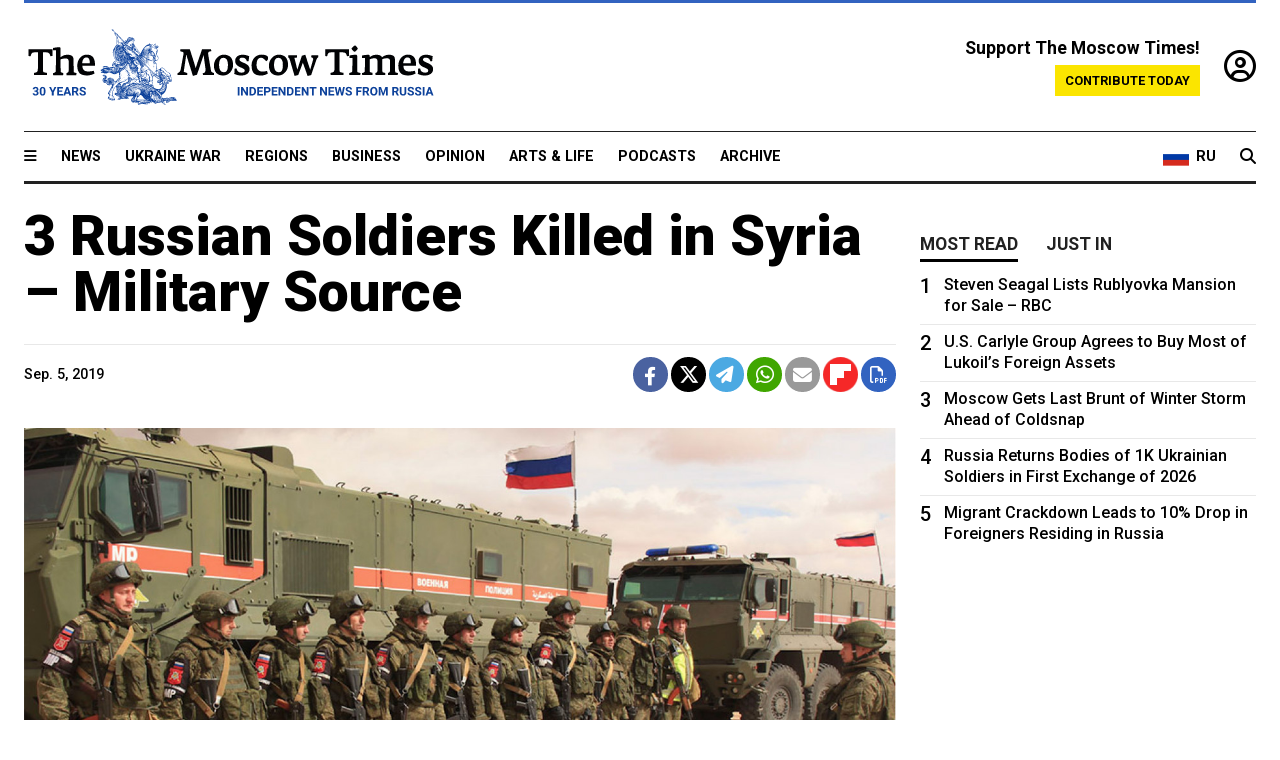

--- FILE ---
content_type: text/html; charset=UTF-8
request_url: https://www.themoscowtimes.com/2019/09/05/3-russian-soldiers-killed-in-syria-military-source-a67169
body_size: 12005
content:
<!DOCTYPE html>
<html lang="en">

<head>
  <meta name="googlebot" content="noarchive">

  <base href="https://www.themoscowtimes.com/" />
  <meta charset="utf-8">
  <meta http-equiv="X-UA-Compatible" content="IE=edge,chrome=1">
  <meta name="viewport" content="width=device-width, initial-scale=1" />
  <meta name="theme-color" content="#5882b5">
  <link rel="shortcut icon" href="https://static.themoscowtimes.com/img/icons/favicon.ico">

  <link rel="publisher" href="https://plus.google.com/114467228383524488842" />

  <link rel="apple-touch-icon-precomposed" sizes="152x152"
    href="https://static.themoscowtimes.com/img/icons/apple-touch-icon-152x152.png">
  <link rel="apple-touch-icon-precomposed" sizes="144x144"
    href="https://static.themoscowtimes.com/img/icons/apple-touch-icon-144x144.png">
  <link rel="apple-touch-icon-precomposed" sizes="120x120"
    href="https://static.themoscowtimes.com/img/icons/apple-touch-icon-120x120.png">
  <link rel="apple-touch-icon-precomposed" sizes="114x114"
    href="https://static.themoscowtimes.com/img/icons/apple-touch-icon-114x114.png">
  <link rel="apple-touch-icon-precomposed" sizes="76x76"
    href="https://static.themoscowtimes.com/img/icons/apple-touch-icon-76x76.png">
  <link rel="apple-touch-icon-precomposed" sizes="72x72"
    href="https://static.themoscowtimes.com/img/icons/apple-touch-icon-72x72.png">
  <link rel="apple-touch-icon-precomposed" href="https://static.themoscowtimes.com/img/icons/apple-touch-icon-57x57.png">

  <meta property="og:site_name" content="The Moscow Times" />

  <meta property="fb:admins" content="1190953093,691361317" />
  <meta property="fb:app_id" content="1446863628952411" />

  <meta name="twitter:site" content="@MoscowTimes">
  <meta name="twitter:creator" content="@MoscowTimes">
  <meta property="twitter:account_id" content="19527964">
  <meta name="twitter:card" content="summary_large_image"> <!-- or summary -->

  
<title>3 Russian Soldiers Killed in Syria – Military Source - The Moscow Times</title>

	<link rel="canonical" href="https://www.themoscowtimes.com/2019/09/05/3-russian-soldiers-killed-in-syria-military-source-a67169">

	<meta name="keywords" content="Syria">
	<meta name="news_keywords" content="Syria">
	<meta name="description" content="At least three Russian soldiers have been killed in a firefight in Syria’s de-escalation zone this week, the Vedomosti business daily has reported Thursday, citing an unnamed military source.">
	<meta name="thumbnail" content="https://static.themoscowtimes.com/image/320/cc/fgnxsfgn.jpg">
	<meta name="author" content="The Moscow Times">

	<meta property="og:url" content="https://www.themoscowtimes.com/2019/09/05/3-russian-soldiers-killed-in-syria-military-source-a67169">
	<meta property="og:title" content="3 Russian Soldiers Killed in Syria – Military Source - The Moscow Times">
	<meta property="og:description" content="At least three Russian soldiers have been killed in a firefight in Syria’s de-escalation zone this week, the Vedomosti business daily has reported Thursday, citing an unnamed military source.">
	<meta property="og:image" content="https://static.themoscowtimes.com/image/og/af/67169__afa6e99e04c8b40882c9f4f8ca9e7c86.jpg">
	<meta property="og:image:width" content="1200">
	<meta property="og:image:height" content="630">
	<meta property="article:author" content="The Moscow Times">
	<meta property="article:content_tier" content="free">
	<meta property="article:modified_time" content="2026-01-30T07:59:09+03:00">
	<meta property="article:published_time" content="2019-09-05T15:57:00+03:00">
	<meta property="article:publisher" content="https://www.facebook.com/MoscowTimes">
	<meta property="article:section" content="news">
	<meta property="article:tag" content="Syria">
	<meta property="twitter:title" content="3 Russian Soldiers Killed in Syria – Military Source">
	<meta property="twitter:description" content="At least three Russian soldiers have been killed in a firefight in Syria’s de-escalation zone this week, the Vedomosti business daily has reported Thursday, citing an unnamed military source.">
	<meta property="twitter:image:src" content="https://static.themoscowtimes.com/image/og/af/67169__afa6e99e04c8b40882c9f4f8ca9e7c86.jpg">



<script type="application/ld+json" data-json-ld-for-pagemetadata>
	{"@context":"http:\/\/schema.org\/","@type":"NewsArticle","dateCreated":"2019-09-05T15:57:12+03:00","datePublished":"2019-09-05T15:57:00+03:00","dateModified":"2026-01-30T07:59:09+03:00","name":"3 Russian Soldiers Killed in Syria \u2013 Military Source","headline":"3 Russian Soldiers Killed in Syria \u2013 Military Source","description":"At least three Russian soldiers have been killed in a firefight in Syria\u2019s de-escalation zone this week, the Vedomosti business daily has reported Thursday, citing an unnamed military source.","keywords":"Syria","articleSection":"news","isAccessibleForFree":true,"mainEntityOfPage":"https:\/\/www.themoscowtimes.com\/2019\/09\/05\/3-russian-soldiers-killed-in-syria-military-source-a67169","url":"https:\/\/www.themoscowtimes.com\/2019\/09\/05\/3-russian-soldiers-killed-in-syria-military-source-a67169","thumbnailUrl":"https:\/\/static.themoscowtimes.com\/image\/320\/cc\/fgnxsfgn.jpg","image":{"@type":"ImageObject","url":"https:\/\/static.themoscowtimes.com\/image\/og\/af\/67169__afa6e99e04c8b40882c9f4f8ca9e7c86.jpg","width":1200,"height":630},"publisher":{"@type":"Organization","name":"The Moscow Times","logo":{"@type":"ImageObject","url":"https:\/\/static.themoscowtimes.com\/img\/logo.png","width":50,"height":50}},"inLanguage":{"@type":"Language","name":"English","alternateName":"English"},"author":{"@type":"Organization","name":"The Moscow Times"}}</script> <script type="application/ld+json" data-json-ld-for-pagemetadata>
	{"@context":"http:\/\/schema.org\/","@type":"BreadcrumbList","itemListElement":[{"@type":"ListItem","position":1,"name":"The Moscow Times","item":"https:\/\/www.themoscowtimes.com\/"},{"@type":"ListItem","position":2,"name":"News","item":"https:\/\/www.themoscowtimes.com\/news"},{"@type":"ListItem","position":3,"name":"3 Russian Soldiers Killed in Syria \u2013 Military Source","item":"https:\/\/www.themoscowtimes.com\/2019\/09\/05\/3-russian-soldiers-killed-in-syria-military-source-a67169"}]}</script> 
  <!-- load stylesheets -->
  <link type="text/css" href="https://static.themoscowtimes.com/css/main.css?v=88" rel="stylesheet" media="screen" />
  <!-- Other CSS assets -->
  
  <link rel="dns-prefetch" href="//www.google-analytics.com" />

  <script type="application/ld+json">
  {
    "@context": "http://schema.org",
    "@type": "NewsMediaOrganization",
    "address": {
      "@type": "PostalAddress",
      "addressCountry": "RU",
      "addressLocality": "Moscow",
      "postalCode": "",
      "streetAddress": ""
    },
    "name": "The Moscow Times",
    "email": "general@themoscowtimes.com",
    "telephone": "",
    "url": "https://themoscowtimes.com",
    "logo": "https://static.themoscowtimes.com/img/logo_1280.png"
  }
  </script>

  <script type="application/ld+json">
  {
    "@context": "https://schema.org",
    "@type": "WebSite",
    "url": "https://www.themoscowtimes.com/",
    }
  </script>
  
<!-- Google Tag Manager -->
<script>
	(function (w, d, s, l, i) {
		w[l] = w[l] || [];
		w[l].push({
			"gtm.start": new Date().getTime(),
			event: "gtm.js",
		});
		var f = d.getElementsByTagName(s)[0],
			j = d.createElement(s),
			dl = l != "dataLayer" ? "&l=" + l : "";
		j.async = true;
		j.src = "https://www.googletagmanager.com/gtm.js?id=" + i + dl;
		f.parentNode.insertBefore(j, f);
	})(window, document, "script", "dataLayer", "GTM-TR8JKK");
</script>
<!-- End Google Tag Manager -->

<!-- Global site tag (gtag.js) - GA4 -->
<script
	async
	src="https://www.googletagmanager.com/gtag/js?id=G-7PDWRZPVQJ"
></script>
<script>
	window.dataLayer = window.dataLayer || [];
	function gtag() {
		dataLayer.push(arguments);
	}
	gtag("js", new Date());
	gtag("config", "G-7PDWRZPVQJ", {
		send_page_view: false,
	});
</script>

<!-- Yandex Zen -->
<meta name="yandex-verification" content="45c6975db53b11d6" /></head>


<body class="article-item" y-use="Main">
  <!-- Google Tag Manager (noscript) -->
<noscript><iframe
		src="https://www.googletagmanager.com/ns.html?id=GTM-TR8JKK"
		height="0"
		width="0"
		style="display: none; visibility: hidden"></iframe>
</noscript>
<!-- End Google Tag Manager (noscript) -->




  
<div y-use="ProgressBar" class="progress-bar"></div>


   
<div class="container">
  <div class="site-header py-3 hidden-xs">
	<a href="https://www.themoscowtimes.com/" class="site-header__logo" title="The Moscow Times - Independent News from Russia" >
		<img src="https://static.themoscowtimes.com/img/logo_tmt_30_yo.svg" alt="The Moscow Times"  />
	</a>

		<div class="site-header__contribute contribute-teaser hidden-xs">
		<div class="contribute-teaser__cta mb-1">Support The Moscow Times!</div>
		<a class="contribute-teaser__button"
		   href="https://www.themoscowtimes.com/contribute?utm_source=contribute&utm_medium=internal-header"
		   class="contribute-teaser__cta">Contribute today</a>
	</div>


	<div class="site-header__account">
		<div class="identity" aria-label="[[account]]">
	<a y-name="signin" href="https://www.themoscowtimes.com/account" class="identity__signin">
		<i class="fa fa-user-circle-o"></i>
	</a>


	<div y-name="account" class="identity__account" style="display:none">
		<div class="identity__letter" href="https://www.themoscowtimes.com/account" y-name="letter"></div>
		<div y-name="menu" class="identity__menu" style="display:none">
			<a class="identity__menu__item identity__dashboard" href="https://www.themoscowtimes.com/account">My account</a>
			<a class="identity__menu__item identity__signout" href="https://www.themoscowtimes.com/account/signout">Signout</a>
		</div>
	</div>
</div>	</div>


</div></div>

<div class="container">
	<div class="navigation" y-use="Navigation">

	
<div class="nav-expanded" style="display: none;" y-name="expanded">
	<div class="nav-overlay"></div>
	<div class="nav-container" y-name="container">
		<div class="container">
			<div class="nav-container__inner">
				<div class="nav-expanded__header">
					<div class="nav-expanded__close" y-name="close">&times;</div>
				</div>
				<nav class="">
					<ul class="depth-0" >

<li class="has-child" >
<a href="#" >Sections</a>
<ul class="depth-1" >

<li class="" >
<a href="/" >Home</a>
</li>

<li class="" >
<a href="https://www.themoscowtimes.com/ukraine-war" >Ukraine War</a>
</li>

<li class="" >
<a href="/news" >News</a>
</li>

<li class="" >

</li>

<li class="" >
<a href="/opinion" >Opinion</a>
</li>

<li class="" >
<a href="/business" >Business</a>
</li>

<li class="" >
<a href="/arts-and-life" >Arts and Life</a>
</li>

</ul>

</li>

<li class="has-child" >
<a href="#" ></a>
<ul class="depth-1" >

<li class="" >
<a href="/tag/Regions" >Regions</a>
</li>

<li class="" >
<a href="/podcasts" >Podcasts</a>
</li>

<li class="" >
<a href="/galleries" >Galleries</a>
</li>

<li class="" >
<a href="/newsletters" >Newsletters</a>
</li>

<li class="" >
<a href="/lectures" >TMT Lecture Series</a>
</li>

<li class="" >
<a href="/search" >Archive</a>
</li>

</ul>

</li>

<li class="has-child" >
<a href="#" >Multimedia projects</a>
<ul class="depth-1" >

<li class="" >
<a href="https://mothersanddaughters.themoscowtimes.com/" >Mothers &amp; Daughters</a>
</li>

<li class="" >
<a href="https://generationp.themoscowtimes.com/" >Generation P</a>
</li>

</ul>

</li>

</ul>
				</nav>
			</div>
		</div>
	</div>
</div>


	<nav class="nav-top">
		<div class="menu-trigger" y-name="open"><i class="fa fa-reorder"></i></div>
		<div class="nav-top__logo--xs hidden-sm-up">
			<a href="https://www.themoscowtimes.com/" class="site-header__logo " title="The Moscow Times - Independent News from Russia">
				<img src="https://static.themoscowtimes.com/img/logo_tmt_30_yo.svg" alt="The Moscow Times" />
			</a>
		</div>
		<ul class="nav-top__list" >

<li class="" >
<a href="/news" >News</a>
</li>

<li class="" >
<a href="https://www.themoscowtimes.com/ukraine-war" >Ukraine War</a>
</li>

<li class="" >
<a href="/tag/Regions" >Regions</a>
</li>

<li class="" >
<a href="/business" >Business</a>
</li>

<li class="" >
<a href="/opinion" >Opinion</a>
</li>

<li class="" >
<a href="https://www.themoscowtimes.com/arts-and-life" >Arts &amp; Life</a>
</li>

<li class="" >
<a href="/podcasts" >Podcasts</a>
</li>

<li class="" >
<a href="/search" >Archive</a>
</li>

</ul>

		<div class="nav-top__wrapper">
			<div class="nav-top__extra">
				<a href="https://ru.themoscowtimes.com" class="nav-top__lang-toggle">
					<svg xmlns="http://www.w3.org/2000/svg" viewBox="0 0 9 6" width="26" height="18">
						<rect fill="#fff" width="9" height="3" />
						<rect fill="#d52b1e" y="3" width="9" height="3" />
						<rect fill="#0039a6" y="2" width="9" height="2" />
					</svg>
					<span>RU</span>
				</a>
			</div>
			<a href="https://www.themoscowtimes.com/search" title="Search" class="nav-top__search">
				<i class="fa fa-search"></i>
			</a>
			<div class="nav-top__account hidden-sm-up">
				 <div class="identity" aria-label="[[account]]">
	<a y-name="signin" href="https://www.themoscowtimes.com/account" class="identity__signin">
		<i class="fa fa-user-circle-o"></i>
	</a>


	<div y-name="account" class="identity__account" style="display:none">
		<div class="identity__letter" href="https://www.themoscowtimes.com/account" y-name="letter"></div>
		<div y-name="menu" class="identity__menu" style="display:none">
			<a class="identity__menu__item identity__dashboard" href="https://www.themoscowtimes.com/account">My account</a>
			<a class="identity__menu__item identity__signout" href="https://www.themoscowtimes.com/account/signout">Signout</a>
		</div>
	</div>
</div> 			</div>
		</div>
	</nav>
</div></div>

<div class="container">
	 	<div class="contribute-teaser-mobile hidden-sm-up">
		<div class="contribute-teaser-mobile__cta">
			<span>Support The Moscow Times!</span>
		</div>
		<div class="contribute-teaser-mobile__container">
			<a class="contribute-teaser-mobile__container__button"
			   href="https://www.themoscowtimes.com/contribute?utm_source=contribute&utm_medium=internal-header-mobile"
			   class="contribute-teaser__cta">Contribute today</a>
		</div>

	</div>
 </div>



<article y-use="article.IsIntersecting">

	<!--[[[article:67169]]]-->
	<div class="gtm-section gtm-type" data-section="news"
		data-type="default">
		<!-- Google Tag Manager places Streamads based on these classes -->
	</div>

		<div class="container article-container" id="article-id-67169"
		data-page-id="67169" data-next-id="67168"
		data-article-url="https://www.themoscowtimes.com/2019/09/05/3-russian-soldiers-killed-in-syria-military-source-a67169"
		data-article-title="3 Russian Soldiers Killed in Syria – Military Source">
		

		<div class="row-flex gutter-2">
			<div class="col">
								<article class="article article--news">
					<header class="article__header ">
																		<h1><a href="https://www.themoscowtimes.com/2019/09/05/3-russian-soldiers-killed-in-syria-military-source-a67169">3 Russian Soldiers Killed in Syria – Military Source</a>
						</h1>
						<h2></h2>
					</header>

					<div class="article__byline byline  ">
						<div class="row-flex">
							<div class="col">
								<div class="byline__details">

																											
									<div class="byline__details__column">
										<div class="byline__author">
																					</div>


																					<time class="byline__datetime timeago"
												datetime="2019-09-05T15:57:00+03:00" y-use="Timeago">
												Sep. 5, 2019											</time>
																			</div>
								</div>
							</div>

							<div class="col-auto">
								<div class="byline__social">
									<div class="social">
	<a href="https://www.facebook.com/sharer/sharer.php?u=https://www.themoscowtimes.com/2019/09/05/3-russian-soldiers-killed-in-syria-military-source-a67169" class="social__icon social__icon--facebook" target="_blank" title="Share on Facebook"><i class="fa fa-brands fa-facebook"></i></a>
	<a href="https://twitter.com/intent/tweet/?url=https://www.themoscowtimes.com/2019/09/05/3-russian-soldiers-killed-in-syria-military-source-a67169&text=3 Russian Soldiers Killed in Syria – Military Source" class="social__icon social__icon--x-twitter" target="_blank" title="Share on Twitter"><i class="fa fa-brands fa-x-twitter"></i></a>
	<a href="https://telegram.me/share/url?url=https://www.themoscowtimes.com/2019/09/05/3-russian-soldiers-killed-in-syria-military-source-a67169" class="social__icon social__icon--telegram" target="_blank" title="Share on Telegram"><i class="fa fa-paper-plane"></i></a>
	<a href="https://wa.me/?text=https://www.themoscowtimes.com/2019/09/05/3-russian-soldiers-killed-in-syria-military-source-a67169" class="social__icon social__icon--whatsapp"><i class="fa fa-whatsapp" target="_blank" title="Share on WhatsApp"></i></a>
	<a href="/cdn-cgi/l/email-protection#[base64]" class="social__icon social__icon--email"><i class="fa fa-envelope" target="_blank" title="Share with email"></i></a>
	<a href="https://flipboard.com" data-flip-widget="shareflip" class="social__icon social__icon--flipboard" title="Share on Flipboard"><img src="https://static.themoscowtimes.com/img/flipboard_mrrw.png" /></a>
	<a href="https://www.themoscowtimes.com/2019/09/05/3-russian-soldiers-killed-in-syria-military-source-a67169/pdf" class="social__icon social__icon--pdf"><i class="fa fa-file-pdf-o" target="_blank" title="Download as PDF"></i></a>
</div>
								</div>
							</div>
						</div>
					</div>

					
										<figure class="article__featured-image featured-image">
						<img src="https://static.themoscowtimes.com/image/article_1360/cc/fgnxsfgn.jpg" />
												<figcaption class="">
							<span class="article__featured-image__caption featured-image__caption">
															</span>
							<span class="article__featured-image__credits featured-image__credits">
								syria.mil.ru							</span>
						</figcaption>
											</figure>
					

					<div class="article__content-container">
						<div class="article__content" y-name="article-content">
															
																	<div data-id="article-block-type"
										class="article__block article__block--html article__block--column ">
										<p><span>At least three Russian soldiers have been killed in a firefight in Syria&rsquo;s de-escalation zone this week, the Vedomosti business daily has reported Thursday, citing an unnamed military source.</span></p>
<p><span>Syrian President Bashar al-Assad's forces, backed by Russian airpower, have been waging an offensive in the Idlib region, the last remaining rebel-held territory in Syria. Much of the region is controlled by jihadists linked to the former Nusra Front, which was linked to al Qaeda.</span></p>																				
									</div>
																	<div data-id="article-block-type"
										class="article__block article__block--article article__block--column ">
												<aside class="article__related-article">
		<span class="label related-article__label label--default">news</span>
		<a data-id="in-article-block" class="related-article__inner" href="https://www.themoscowtimes.com/2026/01/30/russia-turkey-agree-steps-to-tackle-militants-in-syrias-idlib-putin-says" title="Russia, Turkey Agree Steps to Tackle Militants in Syria&#039;s Idlib, Putin Says">
			<h3 class="related-article__title">
				Russia, Turkey Agree Steps to Tackle Militants in Syria's Idlib, Putin Says			</h3>
			<span class="related-article__cta">Read more</span>
		</a>
	</aside>



																					<section y-name="banner">
	<div class="align-center mt-3" style="line-height: 0">
		<div style="margin: 0 auto;">
							<div y-use="Banner" data-pool="[{&quot;type&quot;:&quot;image&quot;,&quot;html&quot;:&quot;&quot;,&quot;href&quot;:&quot;https:\/\/moscowtimes.world\/?utm_source=tmt_en&amp;utm_medium=banner&amp;utm_campaign=2&quot;,&quot;src&quot;:&quot;https:\/\/static.themoscowtimes.com\/image\/original\/d6\/Undesirable-5.png&quot;},{&quot;type&quot;:&quot;image&quot;,&quot;html&quot;:&quot;&quot;,&quot;href&quot;:&quot;https:\/\/moscowtimes.world\/?utm_source=tmt_en&amp;utm_medium=banner&amp;utm_campaign=4&quot;,&quot;src&quot;:&quot;https:\/\/static.themoscowtimes.com\/image\/original\/7d\/Undesirable-7.png&quot;}]" data-viewports="[&quot;sm&quot;,&quot;md&quot;,&quot;lg&quot;,&quot;xl&quot;]"></div>
			</div>
	</div>
</section>											 <section y-name="banner">
	<div class="align-center mt-3" style="line-height: 0">
		<div style="margin: 0 auto;">
							<div y-use="Banner" data-pool="[{&quot;type&quot;:&quot;image&quot;,&quot;html&quot;:&quot;&quot;,&quot;href&quot;:&quot;https:\/\/moscowtimes.world\/?utm_source=tmt_en&amp;utm_medium=banner&amp;utm_campaign=2&quot;,&quot;src&quot;:&quot;https:\/\/static.themoscowtimes.com\/image\/original\/d6\/Undesirable-5.png&quot;},{&quot;type&quot;:&quot;image&quot;,&quot;html&quot;:&quot;&quot;,&quot;href&quot;:&quot;https:\/\/moscowtimes.world\/?utm_source=tmt_en&amp;utm_medium=banner&amp;utm_campaign=4&quot;,&quot;src&quot;:&quot;https:\/\/static.themoscowtimes.com\/image\/original\/7d\/Undesirable-7.png&quot;}]" data-viewports="[&quot;xs&quot;]"></div>
			</div>
	</div>
</section> 																				
									</div>
																	<div data-id="article-block-type"
										class="article__block article__block--html article__block--column ">
										 <p><span>Three Russian troops were allegedly killed and two were wounded in a landmine explosion late Wednesday in Idlib, according to Vedomosti&rsquo;s military-diplomatic source.</span></p>
<p><span>The Defense Ministry on Thursday denied Vedomosti's report, the state-run RIA Novosti news agency reported.</span></p>
<p><span>President Vladimir Putin said last week that Russia and Turkey had agreed on steps to tackle militants and "normalize" the situation there after a Syrian army offensive encircled rebel fighters and a Turkish military post.</span></p>
<p><span>Turkish-backed militants </span><a href="https://www.almasdarnews.com/article/turkish-backed-militants-say-several-russian-special-forces-personnel-killed-in-east-idlib-ambush/"><span>claimed</span></a><span> to have killed and wounded several Russian special forces in eastern Idlib this week, according to the al-Masdar news outlet.</span></p>
<p><span>The Turkish-backed National Liberation Front reportedly said it had repelled the Russian troops&rsquo; attempt to sneak behind enemy lines in the town of Aajaz.</span></p>
<p><span>Estimates vary between 112 and 175 Russian soldiers </span><a href="https://www.themoscowtimes.com/2019/03/26/3-russian-soldiers-killed-in-syria-defense-ministry-confirms-a64952"><span>killed</span></a><span> in Syria since Russia intervened in the country&rsquo;s civil war backing government forces in 2015. Russia&rsquo;s Defense Ministry has previously <a href="https://www.themoscowtimes.com/2019/05/02/russia-denies-reports-of-soldiers-killed-in-syria-a65465" title="denied">denied</a> </span><span>reports of Russian servicemen being killed by Turkish-backed rebels.</span><span></span></p> 																				
									</div>
																					</div>

						
						
						<div class="article__bottom">

						</div>

						
												<div class="article__tags">
							Read more about:
																					<a
	href="https://www.themoscowtimes.com/tag/syria"
	class="tag article__tags__tag"
	title="Syria"
>
	Syria</a>
													</div>
						
						<div class="hidden-md-up">
													</div>
						
						<div class="">
							
<div
	class="newsletterbanner newsletterbanner--article mb-3"
	y-use="newsletter.Banner"
	data-newsletter="newsletter"
	data-url="https://www.themoscowtimes.com/newsletter"
>
	<h4 class="newsletterbanner__title">Sign up for our free weekly newsletter</h4>
	<div class="newsletterbanner__teaser">
		Our weekly newsletter contains a hand-picked selection of news, features, analysis and more from The Moscow Times. You will receive it in your mailbox every Friday. Never miss the latest news from Russia.		<a href="https://www.themoscowtimes.com/newsletterpreview/article" target="_blank" class="newsletterbanner__teaser__link">Preview</a>
	</div>
	<div>
		<div class="newsletterbanner__inputs">
			<input class="newsletterbanner__email" type="email" placeholder="Your email" y-name="email" />
			<input class="newsletterbanner__name" type="text" placeholder="Your name" y-name="name" />
			<button class="newsletterbanner__button button button--color-3" y-name="submit">Subscribe</button>
		</div>
		<span class="newsletterbanner__disclaimer">
			<em>Subscribers agree to the <a href="https://www.themoscowtimes.com/page/privacy-policy">Privacy Policy</a> </em>
		</span>
		<div class="newsletterbanner__error" y-name="error" style="display:none"></div>
		<div class="newsletterbanner__message" y-name="done" style="display:none">We sent a confirmation to your email. Please confirm your subscription.</div>
	</div>
</div>						</div>

												<div 
	class="contribute-article p-3 mb-3" 
	y-use="contribute2.Article" 
	data-contribute="https://www.themoscowtimes.com/contribute"
	data-remind="https://www.themoscowtimes.com/contribute2/remind"
>
		<p><strong>A Message from The Moscow Times:</strong></p>
	<p>Dear readers,</p>
	<p>We are facing unprecedented challenges. Russia's Prosecutor General's Office has designated The Moscow Times as an "undesirable" organization, criminalizing our work and putting our staff at risk of prosecution. This follows our earlier unjust labeling as a "foreign agent."</p>
	<p>These actions are direct attempts to silence independent journalism in Russia. The authorities claim our work "discredits the decisions of the Russian leadership." We see things differently: we strive to provide accurate, unbiased reporting on Russia.</p>
	<p>We, the journalists of The Moscow Times, refuse to be silenced. But to continue our work, <a href="https://www.themoscowtimes.com/contribute?utm_source=contribute&utm_medium=article" title="we need your help">we need your help</a>.</p>
	<p><span class="contribute-article__strike">Your support, no matter how small, makes a world of difference. If you can, please support us monthly starting from just <span y-name="sign">$</span>2.</span> It's quick to set up, and every contribution makes a significant impact.</p>
	<p>By supporting The Moscow Times, you're defending open, independent journalism in the face of repression. Thank you for standing with us.</p>


	<div class="contribute-selection">
		<div class="contribute-selection__period">
			<div class="contribute-button" y-name="period period-once" data-period="once">
				Once
			</div>
			<div class="contribute-button"  y-name="period period-monthly" data-period="monthly">
				Monthly
			</div>
			<div class="contribute-button"  y-name="period period-annual" data-period="annual">
				Annual
			</div>
		</div>
		<div class="contribute-selection__amount" >
			<div class="contribute-button" y-name="amount amount-0"></div>
			<div class="contribute-button" y-name="amount amount-1"></div>
			<div class="contribute-button contribute-selection__amount__other" y-name="amount amount-2"></div>
		</div>
		<div class="contribute-selection__submit mb-3">
			<div class="contribute-button contribute-button--fit contribute-button--secondary" y-name="continue">
				Continue <i class="fa fa-arrow-right"></i>
			</div>
			<div class="contribute-selection__submit__methods">
				<img src="https://static.themoscowtimes.com/img/contribute/payment_icons.png" alt="paiment methods" width="160" />
			</div>
		</div>
		<div class="contribute-article__payoff">Not ready to support today? <br class="hidden-sm-up" /><span class="contribute-article__payoff__link clickable" y-name="later">Remind me later</span>.</div>
	</div>
	
	<div class="contribute-article__reminder" y-name="reminder" hidden>
		<div class="contribute-article__reminder__close clickable" y-name="close">&times;</div>
		<h4 class="mb-1"><strong>Remind me next month</strong></h4>
		<div class="contribute-article__reminder__grid mb-2" y-name="form">
			<div> 
				<div  class="contribute-article__reminder__error y-name="error" hidden></div>
				<input type="email" class="contribute-article__reminder__input" y-name="email" placeholder="Email">
			</div>
			<div class="contribute-button contribute-button--secondary" y-name="submit">
				Remind me <i class="fa fa-arrow-right"></i>
			</div>
		</div>
		<div y-name="done" hidden>
			<span class="contribute-article__strike mb-2">Thank you! Your reminder is set.</span>
		</div>
		<div class="contribute-article__reminder__info">
			We will send you one reminder email a month from now. For details on the personal data we collect and how it is used, please see our <a href="https://www.themoscowtimes.com/page/privacy-policy" target="_blank" title="privacy policy">Privacy Policy</a>.
		</div>
	</div>
	
</div>
						 <div class="social">
	<a href="https://www.facebook.com/sharer/sharer.php?u=https://www.themoscowtimes.com/2019/09/05/3-russian-soldiers-killed-in-syria-military-source-a67169" class="social__icon social__icon--facebook" target="_blank" title="Share on Facebook"><i class="fa fa-brands fa-facebook"></i></a>
	<a href="https://twitter.com/intent/tweet/?url=https://www.themoscowtimes.com/2019/09/05/3-russian-soldiers-killed-in-syria-military-source-a67169&text=3 Russian Soldiers Killed in Syria – Military Source" class="social__icon social__icon--x-twitter" target="_blank" title="Share on Twitter"><i class="fa fa-brands fa-x-twitter"></i></a>
	<a href="https://telegram.me/share/url?url=https://www.themoscowtimes.com/2019/09/05/3-russian-soldiers-killed-in-syria-military-source-a67169" class="social__icon social__icon--telegram" target="_blank" title="Share on Telegram"><i class="fa fa-paper-plane"></i></a>
	<a href="https://wa.me/?text=https://www.themoscowtimes.com/2019/09/05/3-russian-soldiers-killed-in-syria-military-source-a67169" class="social__icon social__icon--whatsapp"><i class="fa fa-whatsapp" target="_blank" title="Share on WhatsApp"></i></a>
	<a href="/cdn-cgi/l/email-protection#[base64]" class="social__icon social__icon--email"><i class="fa fa-envelope" target="_blank" title="Share with email"></i></a>
	<a href="https://flipboard.com" data-flip-widget="shareflip" class="social__icon social__icon--flipboard" title="Share on Flipboard"><img src="https://static.themoscowtimes.com/img/flipboard_mrrw.png" /></a>
	<a href="https://www.themoscowtimes.com/2019/09/05/3-russian-soldiers-killed-in-syria-military-source-a67169/pdf" class="social__icon social__icon--pdf"><i class="fa fa-file-pdf-o" target="_blank" title="Download as PDF"></i></a>
</div>
 					</div>

				</article>
			</div>


			<div class="col-auto hidden-sm-down">
				<aside class="sidebar">

					
					<!-- Article sidebar -->
					   
					<div class="sidebar__sticky">
						<div class="tabs" y-use="Tabs" data-active="tabs__tab--active">
							<section class="sidebar__section">
								<div class="sidebar__section__header">
									<div class="tabs__tab" y-name="tab" data-content="mostread">
										<h3 class="tab__header header--style-3">Most read</h3>
									</div>

									<div class="tabs__tab" y-name="tab" data-content="justin">
										<h3 class="tab__header header--style-3">Just in</h3>
									</div>
								</div>

								<div class="tabs__content" y-name="content justin">
									<ul class="listed-articles">
			<li class="listed-articles__item">
			
<div class="article-excerpt-tiny">
	<a 
		href="https://www.themoscowtimes.com/2026/01/29/sheremetyevo-buys-domodedovo-airport-at-auction-after-price-cut-to-880m-reports-a91818"
		title="Sheremetyevo Buys Domodedovo Airport at Auction After Price Cut to $880M – Reports"
		data-track="just-in-link Sheremetyevo Buys Domodedovo Airport at Auction After Price Cut to $880M – Reports"
	>
				<time class="article-excerpt-tiny__time  "
			datetime="2026-01-29T19:22:29+03:00" y-use="Timeago">
			Jan. 29, 2026		</time>
				<h5 class="article-excerpt-tiny__headline ">
			Sheremetyevo Buys Domodedovo Airport at Auction After Price Cut to $880M – Reports		</h5>
	</a>
</div>		</li>
			<li class="listed-articles__item">
			 
<div class="article-excerpt-tiny">
	<a 
		href="https://www.themoscowtimes.com/2026/01/29/harassment-is-a-daily-reality-for-foreign-diplomats-in-moscow-a91810"
		title="Harassment Is a Daily Reality for Foreign Diplomats in Moscow"
		data-track="just-in-link Harassment Is a Daily Reality for Foreign Diplomats in Moscow"
	>
				<time class="article-excerpt-tiny__time  "
			datetime="2026-01-29T19:21:00+03:00" y-use="Timeago">
			Jan. 29, 2026		</time>
				<h5 class="article-excerpt-tiny__headline ">
			Harassment Is a Daily Reality for Foreign Diplomats in Moscow		</h5>
	</a>
</div> 		</li>
			<li class="listed-articles__item">
			 
<div class="article-excerpt-tiny">
	<a 
		href="https://www.themoscowtimes.com/2026/01/29/lithuania-affirms-volkovs-right-to-stay-after-social-media-backlash-over-leaked-messages-a91817"
		title="Lithuania Affirms Volkov’s Right to Stay After Social Media Backlash Over Leaked Messages"
		data-track="just-in-link Lithuania Affirms Volkov’s Right to Stay After Social Media Backlash Over Leaked Messages"
	>
				<time class="article-excerpt-tiny__time  "
			datetime="2026-01-29T18:21:00+03:00" y-use="Timeago">
			Jan. 29, 2026		</time>
				<h5 class="article-excerpt-tiny__headline ">
			Lithuania Affirms Volkov’s Right to Stay After Social Media Backlash Over Leaked Messages		</h5>
	</a>
</div> 		</li>
			<li class="listed-articles__item">
			 
<div class="article-excerpt-tiny">
	<a 
		href="https://www.themoscowtimes.com/2026/01/29/yury-ushakov-the-quiet-power-broker-in-russias-talks-with-team-trump-a91796"
		title="Yury Ushakov: The Quiet Power Broker in Russia’s Talks With Team Trump"
		data-track="just-in-link Yury Ushakov: The Quiet Power Broker in Russia’s Talks With Team Trump"
	>
				<time class="article-excerpt-tiny__time  "
			datetime="2026-01-29T18:19:00+03:00" y-use="Timeago">
			Jan. 29, 2026		</time>
				<h5 class="article-excerpt-tiny__headline ">
			Yury Ushakov: The Quiet Power Broker in Russia’s Talks With Team Trump		</h5>
	</a>
</div> 		</li>
			<li class="listed-articles__item">
			 
<div class="article-excerpt-tiny">
	<a 
		href="https://www.themoscowtimes.com/2026/01/29/kremlin-believes-us-and-iran-still-have-time-to-negotiate-a91816"
		title="Kremlin Believes U.S. and Iran Still Have Time to Negotiate"
		data-track="just-in-link Kremlin Believes U.S. and Iran Still Have Time to Negotiate"
	>
				<time class="article-excerpt-tiny__time  "
			datetime="2026-01-29T17:35:00+03:00" y-use="Timeago">
			Jan. 29, 2026		</time>
				<h5 class="article-excerpt-tiny__headline ">
			Kremlin Believes U.S. and Iran Still Have Time to Negotiate		</h5>
	</a>
</div> 		</li>
			<li class="listed-articles__item">
			 
<div class="article-excerpt-tiny">
	<a 
		href="https://www.themoscowtimes.com/2026/01/29/migrant-crackdown-leads-to-10-drop-in-foreigners-residing-in-russia-a91812"
		title="Migrant Crackdown Leads to 10% Drop in Foreigners Residing in Russia"
		data-track="just-in-link Migrant Crackdown Leads to 10% Drop in Foreigners Residing in Russia"
	>
				<time class="article-excerpt-tiny__time  "
			datetime="2026-01-29T17:03:45+03:00" y-use="Timeago">
			Jan. 29, 2026		</time>
				<h5 class="article-excerpt-tiny__headline ">
			Migrant Crackdown Leads to 10% Drop in Foreigners Residing in Russia		</h5>
	</a>
</div> 		</li>
			<li class="listed-articles__item">
			 
<div class="article-excerpt-tiny">
	<a 
		href="https://www.themoscowtimes.com/2026/01/29/4-of-russian-businesses-say-theyre-optimistic-about-the-economy-survey-a91815"
		title="Russian Business Optimism Plunges Amid Tax Hike and Rising Costs – Survey"
		data-track="just-in-link Russian Business Optimism Plunges Amid Tax Hike and Rising Costs – Survey"
	>
				<time class="article-excerpt-tiny__time  "
			datetime="2026-01-29T16:09:00+03:00" y-use="Timeago">
			Jan. 29, 2026		</time>
				<h5 class="article-excerpt-tiny__headline ">
			Russian Business Optimism Plunges Amid Tax Hike and Rising Costs – Survey		</h5>
	</a>
</div> 		</li>
	</ul>								</div>

								<div class="tabs__content" y-name="content mostread" style="display: none">
									<ul class="ranked-articles">
						<li class="ranked-articles__item">
			
<div class="article-excerpt-ranked ranked-articles__article-excerpt-ranked">
	<a href="https://www.themoscowtimes.com/2026/01/29/steven-seagal-lists-rublyovka-mansion-for-sale-rbc-a91805" title="Steven Seagal Lists Rublyovka Mansion for Sale – RBC">
		<div class="article-excerpt-ranked__rank">
			1		</div>
		<div class="article-excerpt-ranked__item">
							

									<h5 class="article-excerpt-ranked__headline">
				Steven Seagal Lists Rublyovka Mansion for Sale – RBC			</h5>
		</div>
	</a>
</div>		</li>
					<li class="ranked-articles__item">
			 
<div class="article-excerpt-ranked ranked-articles__article-excerpt-ranked">
	<a href="https://www.themoscowtimes.com/2026/01/29/us-carlyle-group-agrees-to-buy-most-of-lukoils-foreign-assets-a91808" title="U.S. Carlyle Group Agrees to Buy Most of Lukoil’s Foreign Assets">
		<div class="article-excerpt-ranked__rank">
			2		</div>
		<div class="article-excerpt-ranked__item">
							 

 									<h5 class="article-excerpt-ranked__headline">
				U.S. Carlyle Group Agrees to Buy Most of Lukoil’s Foreign Assets			</h5>
		</div>
	</a>
</div> 		</li>
					<li class="ranked-articles__item">
			 
<div class="article-excerpt-ranked ranked-articles__article-excerpt-ranked">
	<a href="https://www.themoscowtimes.com/2026/01/29/moscow-gets-last-brunt-of-winter-storm-ahead-of-coldsnap-a91809" title="Moscow Gets Last Brunt of Winter Storm Ahead of Coldsnap">
		<div class="article-excerpt-ranked__rank">
			3		</div>
		<div class="article-excerpt-ranked__item">
							 

 									<h5 class="article-excerpt-ranked__headline">
				Moscow Gets Last Brunt of Winter Storm Ahead of Coldsnap			</h5>
		</div>
	</a>
</div> 		</li>
					<li class="ranked-articles__item">
			 
<div class="article-excerpt-ranked ranked-articles__article-excerpt-ranked">
	<a href="https://www.themoscowtimes.com/2026/01/29/russia-returns-bodies-of-1k-ukrainian-soldiers-in-first-exchange-of-2026-a91811" title="Russia Returns Bodies of 1K Ukrainian Soldiers in First Exchange of 2026">
		<div class="article-excerpt-ranked__rank">
			4		</div>
		<div class="article-excerpt-ranked__item">
							 

 									<h5 class="article-excerpt-ranked__headline">
				Russia Returns Bodies of 1K Ukrainian Soldiers in First Exchange of 2026			</h5>
		</div>
	</a>
</div> 		</li>
					<li class="ranked-articles__item">
			 
<div class="article-excerpt-ranked ranked-articles__article-excerpt-ranked">
	<a href="https://www.themoscowtimes.com/2026/01/29/migrant-crackdown-leads-to-10-drop-in-foreigners-residing-in-russia-a91812" title="Migrant Crackdown Leads to 10% Drop in Foreigners Residing in Russia">
		<div class="article-excerpt-ranked__rank">
			5		</div>
		<div class="article-excerpt-ranked__item">
							 

 									<h5 class="article-excerpt-ranked__headline">
				Migrant Crackdown Leads to 10% Drop in Foreigners Residing in Russia			</h5>
		</div>
	</a>
</div> 		</li>
	</ul>								</div>
							</section>
						</div>
					</div>
					<!-- Article sidebar bottom -->
					   
				</aside>
			</div>
		</div>
	</div>
	
	<!-- Article billboard bottom -->
	   	<!-- Article billboard bottom -->
	   

	<div class="container">
		<section class="cluster">

			<div class="cluster__header">
				<h2 class="cluster__label header--style-3">
										Read more									</h2>
			</div>

			<div class="row-flex">
								<div class="col-3 col-6-sm">
					

<div
	class="article-excerpt-default article-excerpt-default--news"
	data-url="https://www.themoscowtimes.com/2019/10/23/after-sochi-russia-runs-the-show-in-syria-a67878"
	data-title="After Sochi, Russia Runs the Show in Syria"
>

	<a href="https://www.themoscowtimes.com/2019/10/23/after-sochi-russia-runs-the-show-in-syria-a67878" class="article-excerpt-default__link" title="After Sochi, Russia Runs the Show in Syria">
					<div class=" article-excerpt-default__image-wrapper">
				<figure>
					

	<img src="https://static.themoscowtimes.com/image/article_640/20/123.jpeg" />

																			</figure>
			</div>
		
		<div class="article-excerpt-default__content">
							

	<span class="label article-excerpt-default__label label--opinion article-excerpt-default__label--opinion">
		opinion	</span>
														<span class="article-excerpt-default__author">Alexei Khlebnikov</span>			
			<h3 class="article-excerpt-default__headline">
								After Sochi, Russia Runs the Show in Syria			</h3>

			
							<div class="article-excerpt-default__teaser">The Putin-Erdogan deal creates a new reality in which Russia, in effect, becomes the security provider for both the Turks and the Kurds.<br />
</div>
								</div>
	</a>
</div>				</div>
								<div class="col-3 col-6-sm">
					 

<div
	class="article-excerpt-default article-excerpt-default--news"
	data-url="https://www.themoscowtimes.com/2019/10/22/turkey-russia-strike-deal-to-remove-syrian-kurdish-ypg-launch-joint-patrols-a67862"
	data-title="Turkey, Russia Strike Deal to Remove Syrian Kurdish YPG, Launch Joint Patrols"
>

	<a href="https://www.themoscowtimes.com/2019/10/22/turkey-russia-strike-deal-to-remove-syrian-kurdish-ypg-launch-joint-patrols-a67862" class="article-excerpt-default__link" title="Turkey, Russia Strike Deal to Remove Syrian Kurdish YPG, Launch Joint Patrols">
					<div class=" article-excerpt-default__image-wrapper">
				<figure>
					 

	<img src="https://static.themoscowtimes.com/image/article_640/fb/TASS36313332.jpg" />
 
																			</figure>
			</div>
		
		<div class="article-excerpt-default__content">
							 

 						
			<h3 class="article-excerpt-default__headline">
								Turkey, Russia Strike Deal to Remove Syrian Kurdish YPG, Launch Joint Patrols			</h3>

			
							<div class="article-excerpt-default__teaser">The meeting comes amid weeks of tensions between Moscow, Ankara and Damascus over fighting in northern Syria.</div>
								</div>
	</a>
</div> 				</div>
								<div class="col-3 col-6-sm">
					 

<div
	class="article-excerpt-default article-excerpt-default--news"
	data-url="https://www.themoscowtimes.com/2019/10/22/russian-troops-overtake-former-us-base-in-northern-syria-a67860"
	data-title="Russian Troops Overtake Former U.S. Base in Northern Syria"
>

	<a href="https://www.themoscowtimes.com/2019/10/22/russian-troops-overtake-former-us-base-in-northern-syria-a67860" class="article-excerpt-default__link" title="Russian Troops Overtake Former U.S. Base in Northern Syria">
					<div class=" article-excerpt-default__image-wrapper">
				<figure>
					 

		<img y-use="Image" data-src="[&quot;https:\/\/img.youtube.com\/vi\/tORI86frCFI\/maxresdefault.jpg&quot;,&quot;https:\/\/img.youtube.com\/vi\/tORI86frCFI\/hqdefault.jpg&quot;,&quot;https:\/\/img.youtube.com\/vi\/tORI86frCFI\/default.jpg&quot;,&quot;https:\/\/static.themoscowtimes.com\/img\/article_video.jpg&quot;]" />
 
											<div class="article-excerpt-default__type-icon">
							<i class="fa fa-play"></i>
						</div>
																			</figure>
			</div>
		
		<div class="article-excerpt-default__content">
							 

 						
			<h3 class="article-excerpt-default__headline">
								Russian Troops Overtake Former U.S. Base in Northern Syria			</h3>

			
							<div class="article-excerpt-default__teaser">Three Russian military helicopters have landed in the Tabqa military airfield in northern Syria, which U.S. forces abandoned earlier this month.</div>
								</div>
	</a>
</div> 				</div>
								<div class="col-3 col-6-sm">
					 

<div
	class="article-excerpt-default article-excerpt-default--news"
	data-url="https://www.themoscowtimes.com/2019/10/22/russian-helicopters-land-abandoned-us-base-syria-a67849"
	data-title="Russian Helicopters Land in Abandoned U.S. Base in Syria"
>

	<a href="https://www.themoscowtimes.com/2019/10/22/russian-helicopters-land-abandoned-us-base-syria-a67849" class="article-excerpt-default__link" title="Russian Helicopters Land in Abandoned U.S. Base in Syria">
					<div class=" article-excerpt-default__image-wrapper">
				<figure>
					 

	<img src="https://static.themoscowtimes.com/image/article_640/eb/xdfthbxdrht.jpg" />
 
																			</figure>
			</div>
		
		<div class="article-excerpt-default__content">
							 

 						
			<h3 class="article-excerpt-default__headline">
								Russian Helicopters Land in Abandoned U.S. Base in Syria			</h3>

			
							<div class="article-excerpt-default__teaser">Tabqa is the latest U.S.-held position now controlled by Russian-backed forces.<br />
</div>
								</div>
	</a>
</div> 				</div>
							</div>
		</section>
	</div>

		<!-- sticky_article_billboard_bottom -->
	   
</article>

<div class="container next-article-loader" id="load-next-article" y-use="article.InfiniteScroll"
	data-id="67168" data-url="https://www.themoscowtimes.com/all/{{id}}">
	<svg version="1.1" xmlns="http://www.w3.org/2000/svg" xmlns:xlink="http://www.w3.org/1999/xlink" x="0px" y="0px"
		width="40px" height="40px" viewBox="0 0 40 40" enable-background="new 0 0 40 40" xml:space="preserve">
		<path opacity="0.2" fill="#000"
			d="M20.201,5.169c-8.254,0-14.946,6.692-14.946,14.946c0,8.255,6.692,14.946,14.946,14.946
			  s14.946-6.691,14.946-14.946C35.146,11.861,28.455,5.169,20.201,5.169z M20.201,31.749c-6.425,0-11.634-5.208-11.634-11.634
			  c0-6.425,5.209-11.634,11.634-11.634c6.425,0,11.633,5.209,11.633,11.634C31.834,26.541,26.626,31.749,20.201,31.749z" />
		<path fill="#000" d="M26.013,10.047l1.654-2.866c-2.198-1.272-4.743-2.012-7.466-2.012h0v3.312h0
			  C22.32,8.481,24.301,9.057,26.013,10.047z">
			<animateTransform attributeType="xml" attributeName="transform" type="rotate" from="0 20 20" to="360 20 20"
				dur="0.5s" repeatCount="indefinite" />
		</path>
	</svg>
</div>

<script data-cfasync="false" src="/cdn-cgi/scripts/5c5dd728/cloudflare-static/email-decode.min.js"></script><script>
if (typeof window.freestar === 'object') {
	freestar.config.disabledProducts = {
		sideWall: true,
	};
}
</script>


<footer class="footer fancyfooter">

	<div class="container">
		<div class="footer__inner">
			<div class="footer__logo mb-3">
				<a href="https://www.themoscowtimes.com/" class="footer__logo__wrapper"
					title="The Moscow Times - Independent News from Russia">
											<img src="https://static.themoscowtimes.com/img/logo_tmt_30_yo.svg" alt="The Moscow Times">
									</a>
			</div>
			<div class="footer__main">
								<div class="footer__menu">
					<ul class="row-flex depth-0" >

<li class="col has-child" >
<a href="#" >The Moscow Times</a>
<ul class="depth-1" >

<li class="col" >
<a href="/page/moscow-times" >About us</a>
</li>

<li class="col" >
<a href="/page/privacy-policy" >Privacy Policy</a>
</li>

<li class="col" >
<style>
    #pmLink {
        visibility: hidden;
        text-decoration: none;
        cursor: pointer;
        background: transparent;
        border: none;
    }

    #pmLink:hover {
        visibility: visible;
        color: grey;
    }
</style>
<li class="col">
<a id="pmLink">Privacy Manager</a>
</li>
</li>

</ul>

</li>

<li class="col has-child" >
<a href="#" >  </a>
<ul class="depth-1" >

<li class="col" >
<a href="/podcasts" >Podcasts</a>
</li>

<li class="col" >
<a href="/videos" >Videos</a>
</li>

<li class="col" >
<a href="/galleries" >Galleries</a>
</li>

<li class="col" >
<a href="/newsletters" >Newsletters</a>
</li>

<li class="col" >
<a href="/search" >Archive</a>
</li>

</ul>

</li>

<li class="col has-child" >
<a href="#" >Follow us</a>
<ul class="depth-1" >

<li class="col" >
<a href="https://www.facebook.com/MoscowTimes/" target="_blank"><i class="fa fa-lg fa-facebook"></i></a>&nbsp;
<a href="https://twitter.com/moscowtimes" target="_blank"><i class="fa fa-lg fa-twitter"></i></a>&nbsp;
<a href="https://www.instagram.com/themoscowtimes/" target="_blank"><i class="fa fa-lg fa-instagram"></i></a>&nbsp;
<a href="https://t.me/+fmbCxJOTTPMyZjQy" target="_blank"><i class="fa fa-lg fa-telegram"></i></a>&nbsp;
<a href="/page/rss"><i class="fa fa-lg fa-rss"></i></a>&nbsp;
<a href="https://www.youtube.com/channel/UCRNPdAfK5Mp8ORtjUt3Q8UA" target="_blank"><i class="fa fa-lg fa-youtube"></i></a>
</li>

</ul>

</li>

<li class="col has-child" >
<a href="#" >Media Partners</a>
<ul class="depth-1" >

<li class="col" >
<style>
.media-partners a {
	display: block;
	position: relative;
	padding-left: 42px;	
	padding-top: 7px;
	clear: both;
	line-height: 1em;
}
.media-partners img {
	margin-left: -42px;
	margin-top: -7px;
	max-width: 30px;
	max-height: 30px;
	float: left;
	clear: both;
	margin-bottom: 8px;
}
</style>

<ul class="depth-1">

<li class="media-partners">
	<a href="https://www.themoscowtimes.com/partner/bne-intellinews" target="_blank" rel="noopener noreferrer">
<img src="https://static.themoscowtimes.com/image/320/b9/9XFcf7SE_400x400.jpg" alt="bne IntelliNews" loading="lazy">
		bne IntelliNews
	</a>
</li>
<li class="media-partners">
	<a href="https://investigatebel.org/en" target="_blank" rel="noopener noreferrer">
<img src="https://static.themoscowtimes.com/image/320/88/7pEyUoUB_400x400.png" alt="Belarusian Investigative Center" loading="lazy">
		Belarusian Investigative Center
	</a>
</li>
</ul>
</li>

</ul>

</li>

<li class="col has-child" >
<a href="#" ></a>
<ul class="depth-1" >

<li class="col" >
<style>
.media-partners a {
	display: block;
	position: relative;
	padding-left: 42px;	
	padding-top: 7px;
	clear: both;
	line-height: 1em;
}
.media-partners img {
	margin-left: -42px;
	margin-top: -7px;
	max-width: 30px;
	max-height: 30px;
	float: left;
	clear: both;
	margin-bottom: 8px;
}
.margin-top {
margin-top: 25px;
}
@media (max-width: 767px) {
.margin-top {
margin-top: 0;
}
}
</style>

<ul class="depth-1 margin-top">

<li class="media-partners">
	<a href="https://www.euractiv.com" target="_blank" rel="noopener noreferrer">
<img src="https://www.themoscowtimes.com/image/320/ed/euractiv.jpg" alt="Euractiv " loading="lazy"/>
		Euractiv 
	</a>

</li>
</ul>
</li>

</ul>

</li>

</ul>
								</div>
			</div>
			<div class="footer__bottom">
				&copy; The Moscow Times, all rights reserved.
			</div>

		</div>

	</div>
</footer>

  <!-- jQuery -->
  <script src="https://code.jquery.com/jquery-2.2.0.min.js"></script>
  <script src="https://static.themoscowtimes.com/vendor/jquery/Timeago.js"></script>
  <script src="https://static.themoscowtimes.com/vendor/jquery/Lightbox.js"></script>
  <script src="https://static.themoscowtimes.com/vendor/jquery/fitvids.js"></script>

  <!-- Other JS assets -->
    <script src="https://cdn.flipboard.com/web/buttons/js/flbuttons.min.js"></script>
  
  <div y-name="viewport" class="hidden-lg-down" data-viewport="xl"></div>
  <div y-name="viewport" class="hidden-md-down hidden-xl" data-viewport="lg"></div>
  <div y-name="viewport" class="hidden-lg-up hidden-sm-down" data-viewport="md"></div>
  <div y-name="viewport" class="hidden-md-up hidden-xs" data-viewport="sm"></div>
  <div y-name="viewport" class="hidden-sm-up" data-viewport="xs"></div>

  <script type="text/javascript" src="https://static.themoscowtimes.com/vendor/yellow/Yellow.js"
        data-main="https://static.themoscowtimes.com/js/main.js?v=88"
    data-src="https://static.themoscowtimes.com/js/"     data-console="0"></script>

  </body>

</html>
